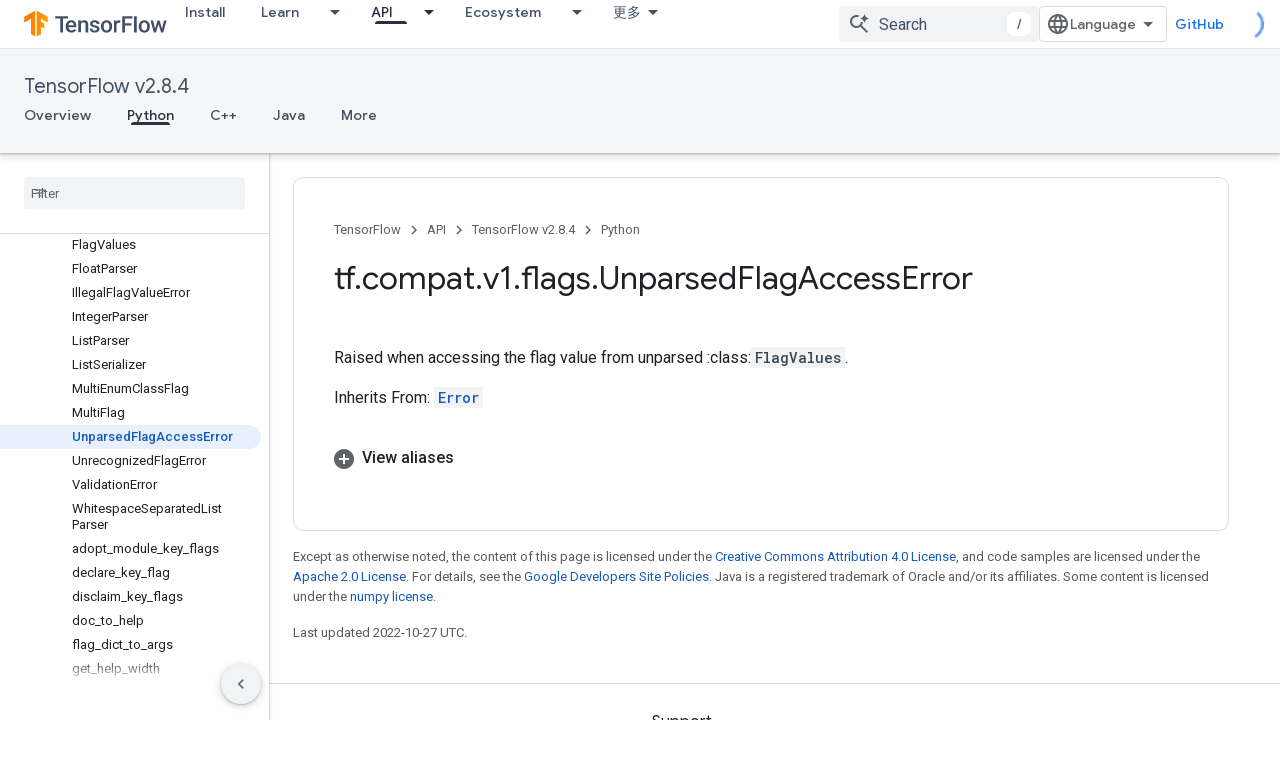

--- FILE ---
content_type: text/javascript
request_url: https://www.gstatic.cn/devrel-devsite/prod/v5ecaab6967af5bdfffc1b93fe7d0ad58c271bf9f563243cec25f323a110134f0/js/devsite_devsite_tooltip_module__zh_cn.js
body_size: -866
content:
(function(_ds){var window=this;var R8=function(a){return a.hasAttribute("no-tooltip")?!1:a.hasAttribute("data-title")||a.hasAttribute("data-tooltip")||a.hasAttribute("tooltip")&&a.clientWidth<a.scrollWidth},S8=function(a){if(!a)return!1;var b=a.getRootNode();return(b=b instanceof Document||b instanceof ShadowRoot?b:null)&&(b.activeElement===a||[...b.querySelectorAll(":hover")].includes(a))?!0:!1},qBa=function(a){return(0,_ds.O)('<span class="devsite-tooltip-msg" role="tooltip">'+_ds.Q(a.qD)+"</span>")};var rBa=["dl.google.com"],sBa="abc.xyz admob.com android.com blogger.com blogspot.com chrome.com chromium.org domains.google doubleclick.com feedburner.com g.co ggpht.com gmail.com gmodules.com goo.gl google.com google.org googleapis.com googleapps.com googlecode.com googledrive.com googlemail.com googlesource.com googlesyndication.com googletagmanager.com googleusercontent.com gv.com keyhole.com madewithcode.com panoramio.com urchin.com withgoogle.com youtu.be youtube.com ytimg.com".split(" "),tBa=
function(a){const b=Array.from(document.querySelectorAll(".devsite-article-body [title]"));for(const c of b){let d;c.setAttribute("data-title",(d=c.getAttribute("title"))!=null?d:"");c.removeAttribute("title")}if(a.hasAttribute("blocked-link")){a=Array.from(document.getElementsByTagName("a"));for(const c of a)if(a=c.getAttribute("href")){const d=(new URL(a,document.location.origin)).hostname.replace("www.","");!rBa.some(e=>d.indexOf(e)!==-1)&&sBa.some(e=>d.indexOf(e)!==-1)&&(c.setAttribute("data-title",
"\u60a8\u6240\u5728\u7684\u533a\u57df\u53ef\u80fd\u65e0\u6cd5\u8bbf\u95ee\u6b64\u94fe\u63a5\u3002"),c.removeAttribute("title"))}}},uBa=function(a){a.eventHandler.listen(document.body,"devsite-content-updated",()=>{a.ea.Ta()});a.eventHandler.listen(document.body,"pointermove",b=>{var c;if(b=(c=b.getBrowserEvent())==null?void 0:c.composedPath()){c=!1;var d=null;for(d of b)if(_ds.tc()(d)&&(c=R8(d)),c)break;d instanceof Element&&c?T8(a,d):U8(a)}});a.eventHandler.listen(document.body,"keydown",b=>{b.key===
"Escape"&&V8(a)});a.eventHandler.listen(document.body,"focusin",b=>{var c;if(b=(c=b.getBrowserEvent())==null?void 0:c.composedPath()){var d=!1;c=null;for(c of b)if(_ds.tc()(c)&&(b=c.firstElementChild,d=c.classList.contains("devsite-nav-title")&&b?R8(b):R8(c)),d)break;c instanceof Element&&d?T8(a,c):U8(a)}});a.eventHandler.listen(document.body,["devsite-sticky-scroll","devsite-sticky-resize"],()=>{V8(a)})},V8=async function(a,b=!1){clearTimeout(a.m);a.m=0;if(a.j){var c=S8(a.o)||S8(a.j);if(!b||!c){a.j=
null;var d=a.o;a.o=null;d&&(_ds.up(d,_ds.Zn,()=>{_ds.Hn(d);_ds.En(d)}),setTimeout(()=>{_ds.Hn(d);_ds.En(d)},1E3),d.style.opacity="0")}}},T8=function(a,b){if(a.j!==b){V8(a);var c,d=b.getAttribute("data-tooltip")||b.getAttribute("data-title")||((c=b.textContent)!=null?c:"").trim(),e=_ds.st(qBa,{qD:d});e.style.opacity="0";document.body.appendChild(e);var f=_ds.ii(window),g=e.getBoundingClientRect(),{top:h,left:k,width:l,height:m}=b.getBoundingClientRect();c=h+m;c+g.height+4>f.height&&(c=h-g.height-16);
d=k+l/2-g.width/2;g.width>f.width?d=0:(d=Math.max(d,4),f=f.width-(d+g.width+4),f<0&&(d+=f));e.style.top=`${c}px`;e.style.left=`${d}px`;a.j=b;a.o=e;window.requestAnimationFrame(()=>{e.style.opacity="1"})}},U8=function(a){a.m===0&&(a.m=setTimeout(()=>{V8(a,!0)},1500))},vBa=class extends _ds.bO{constructor(){super();this.m=0;this.eventHandler=new _ds.u;this.o=this.j=null;this.ea=new _ds.Zh(()=>void tBa(this),250)}connectedCallback(){document.body.hasAttribute("touch")?_ds.Hn(this):(uBa(this),this.ea.Ta())}disconnectedCallback(){super.disconnectedCallback();
_ds.D(this.eventHandler)}};try{customElements.define("devsite-tooltip",vBa)}catch(a){console.warn("devsite.app.customElement.DevsiteTooltip",a)};})(_ds_www);
